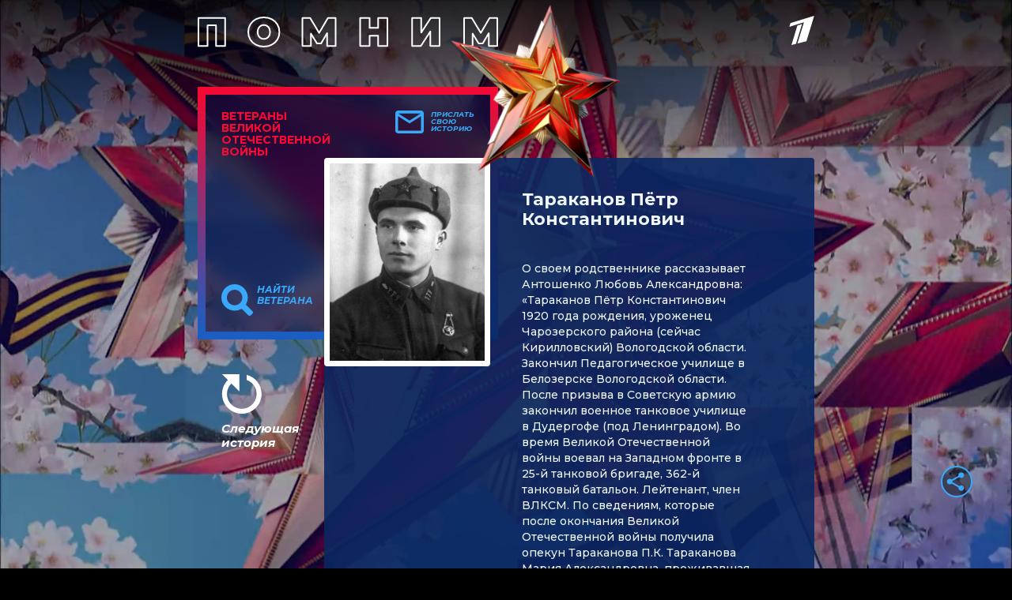

--- FILE ---
content_type: text/html
request_url: https://tns-counter.ru/nc01a**R%3Eundefined*1tv/ru/UTF-8/tmsec=1tv/361801293***
body_size: 14
content:
BE7C652769713F56G1769029462:BE7C652769713F56G1769029462

--- FILE ---
content_type: text/html; charset=utf-8
request_url: https://www.google.com/recaptcha/api2/anchor?ar=1&k=6LcJQm0pAAAAAOKTfX-HJv1i1QnQhK_JZDMmzv_i&co=aHR0cHM6Ly92ZXRlcmFuaS4xdHYucnU6NDQz&hl=en&v=PoyoqOPhxBO7pBk68S4YbpHZ&size=invisible&anchor-ms=20000&execute-ms=30000&cb=hhwxipv4f7c
body_size: 48495
content:
<!DOCTYPE HTML><html dir="ltr" lang="en"><head><meta http-equiv="Content-Type" content="text/html; charset=UTF-8">
<meta http-equiv="X-UA-Compatible" content="IE=edge">
<title>reCAPTCHA</title>
<style type="text/css">
/* cyrillic-ext */
@font-face {
  font-family: 'Roboto';
  font-style: normal;
  font-weight: 400;
  font-stretch: 100%;
  src: url(//fonts.gstatic.com/s/roboto/v48/KFO7CnqEu92Fr1ME7kSn66aGLdTylUAMa3GUBHMdazTgWw.woff2) format('woff2');
  unicode-range: U+0460-052F, U+1C80-1C8A, U+20B4, U+2DE0-2DFF, U+A640-A69F, U+FE2E-FE2F;
}
/* cyrillic */
@font-face {
  font-family: 'Roboto';
  font-style: normal;
  font-weight: 400;
  font-stretch: 100%;
  src: url(//fonts.gstatic.com/s/roboto/v48/KFO7CnqEu92Fr1ME7kSn66aGLdTylUAMa3iUBHMdazTgWw.woff2) format('woff2');
  unicode-range: U+0301, U+0400-045F, U+0490-0491, U+04B0-04B1, U+2116;
}
/* greek-ext */
@font-face {
  font-family: 'Roboto';
  font-style: normal;
  font-weight: 400;
  font-stretch: 100%;
  src: url(//fonts.gstatic.com/s/roboto/v48/KFO7CnqEu92Fr1ME7kSn66aGLdTylUAMa3CUBHMdazTgWw.woff2) format('woff2');
  unicode-range: U+1F00-1FFF;
}
/* greek */
@font-face {
  font-family: 'Roboto';
  font-style: normal;
  font-weight: 400;
  font-stretch: 100%;
  src: url(//fonts.gstatic.com/s/roboto/v48/KFO7CnqEu92Fr1ME7kSn66aGLdTylUAMa3-UBHMdazTgWw.woff2) format('woff2');
  unicode-range: U+0370-0377, U+037A-037F, U+0384-038A, U+038C, U+038E-03A1, U+03A3-03FF;
}
/* math */
@font-face {
  font-family: 'Roboto';
  font-style: normal;
  font-weight: 400;
  font-stretch: 100%;
  src: url(//fonts.gstatic.com/s/roboto/v48/KFO7CnqEu92Fr1ME7kSn66aGLdTylUAMawCUBHMdazTgWw.woff2) format('woff2');
  unicode-range: U+0302-0303, U+0305, U+0307-0308, U+0310, U+0312, U+0315, U+031A, U+0326-0327, U+032C, U+032F-0330, U+0332-0333, U+0338, U+033A, U+0346, U+034D, U+0391-03A1, U+03A3-03A9, U+03B1-03C9, U+03D1, U+03D5-03D6, U+03F0-03F1, U+03F4-03F5, U+2016-2017, U+2034-2038, U+203C, U+2040, U+2043, U+2047, U+2050, U+2057, U+205F, U+2070-2071, U+2074-208E, U+2090-209C, U+20D0-20DC, U+20E1, U+20E5-20EF, U+2100-2112, U+2114-2115, U+2117-2121, U+2123-214F, U+2190, U+2192, U+2194-21AE, U+21B0-21E5, U+21F1-21F2, U+21F4-2211, U+2213-2214, U+2216-22FF, U+2308-230B, U+2310, U+2319, U+231C-2321, U+2336-237A, U+237C, U+2395, U+239B-23B7, U+23D0, U+23DC-23E1, U+2474-2475, U+25AF, U+25B3, U+25B7, U+25BD, U+25C1, U+25CA, U+25CC, U+25FB, U+266D-266F, U+27C0-27FF, U+2900-2AFF, U+2B0E-2B11, U+2B30-2B4C, U+2BFE, U+3030, U+FF5B, U+FF5D, U+1D400-1D7FF, U+1EE00-1EEFF;
}
/* symbols */
@font-face {
  font-family: 'Roboto';
  font-style: normal;
  font-weight: 400;
  font-stretch: 100%;
  src: url(//fonts.gstatic.com/s/roboto/v48/KFO7CnqEu92Fr1ME7kSn66aGLdTylUAMaxKUBHMdazTgWw.woff2) format('woff2');
  unicode-range: U+0001-000C, U+000E-001F, U+007F-009F, U+20DD-20E0, U+20E2-20E4, U+2150-218F, U+2190, U+2192, U+2194-2199, U+21AF, U+21E6-21F0, U+21F3, U+2218-2219, U+2299, U+22C4-22C6, U+2300-243F, U+2440-244A, U+2460-24FF, U+25A0-27BF, U+2800-28FF, U+2921-2922, U+2981, U+29BF, U+29EB, U+2B00-2BFF, U+4DC0-4DFF, U+FFF9-FFFB, U+10140-1018E, U+10190-1019C, U+101A0, U+101D0-101FD, U+102E0-102FB, U+10E60-10E7E, U+1D2C0-1D2D3, U+1D2E0-1D37F, U+1F000-1F0FF, U+1F100-1F1AD, U+1F1E6-1F1FF, U+1F30D-1F30F, U+1F315, U+1F31C, U+1F31E, U+1F320-1F32C, U+1F336, U+1F378, U+1F37D, U+1F382, U+1F393-1F39F, U+1F3A7-1F3A8, U+1F3AC-1F3AF, U+1F3C2, U+1F3C4-1F3C6, U+1F3CA-1F3CE, U+1F3D4-1F3E0, U+1F3ED, U+1F3F1-1F3F3, U+1F3F5-1F3F7, U+1F408, U+1F415, U+1F41F, U+1F426, U+1F43F, U+1F441-1F442, U+1F444, U+1F446-1F449, U+1F44C-1F44E, U+1F453, U+1F46A, U+1F47D, U+1F4A3, U+1F4B0, U+1F4B3, U+1F4B9, U+1F4BB, U+1F4BF, U+1F4C8-1F4CB, U+1F4D6, U+1F4DA, U+1F4DF, U+1F4E3-1F4E6, U+1F4EA-1F4ED, U+1F4F7, U+1F4F9-1F4FB, U+1F4FD-1F4FE, U+1F503, U+1F507-1F50B, U+1F50D, U+1F512-1F513, U+1F53E-1F54A, U+1F54F-1F5FA, U+1F610, U+1F650-1F67F, U+1F687, U+1F68D, U+1F691, U+1F694, U+1F698, U+1F6AD, U+1F6B2, U+1F6B9-1F6BA, U+1F6BC, U+1F6C6-1F6CF, U+1F6D3-1F6D7, U+1F6E0-1F6EA, U+1F6F0-1F6F3, U+1F6F7-1F6FC, U+1F700-1F7FF, U+1F800-1F80B, U+1F810-1F847, U+1F850-1F859, U+1F860-1F887, U+1F890-1F8AD, U+1F8B0-1F8BB, U+1F8C0-1F8C1, U+1F900-1F90B, U+1F93B, U+1F946, U+1F984, U+1F996, U+1F9E9, U+1FA00-1FA6F, U+1FA70-1FA7C, U+1FA80-1FA89, U+1FA8F-1FAC6, U+1FACE-1FADC, U+1FADF-1FAE9, U+1FAF0-1FAF8, U+1FB00-1FBFF;
}
/* vietnamese */
@font-face {
  font-family: 'Roboto';
  font-style: normal;
  font-weight: 400;
  font-stretch: 100%;
  src: url(//fonts.gstatic.com/s/roboto/v48/KFO7CnqEu92Fr1ME7kSn66aGLdTylUAMa3OUBHMdazTgWw.woff2) format('woff2');
  unicode-range: U+0102-0103, U+0110-0111, U+0128-0129, U+0168-0169, U+01A0-01A1, U+01AF-01B0, U+0300-0301, U+0303-0304, U+0308-0309, U+0323, U+0329, U+1EA0-1EF9, U+20AB;
}
/* latin-ext */
@font-face {
  font-family: 'Roboto';
  font-style: normal;
  font-weight: 400;
  font-stretch: 100%;
  src: url(//fonts.gstatic.com/s/roboto/v48/KFO7CnqEu92Fr1ME7kSn66aGLdTylUAMa3KUBHMdazTgWw.woff2) format('woff2');
  unicode-range: U+0100-02BA, U+02BD-02C5, U+02C7-02CC, U+02CE-02D7, U+02DD-02FF, U+0304, U+0308, U+0329, U+1D00-1DBF, U+1E00-1E9F, U+1EF2-1EFF, U+2020, U+20A0-20AB, U+20AD-20C0, U+2113, U+2C60-2C7F, U+A720-A7FF;
}
/* latin */
@font-face {
  font-family: 'Roboto';
  font-style: normal;
  font-weight: 400;
  font-stretch: 100%;
  src: url(//fonts.gstatic.com/s/roboto/v48/KFO7CnqEu92Fr1ME7kSn66aGLdTylUAMa3yUBHMdazQ.woff2) format('woff2');
  unicode-range: U+0000-00FF, U+0131, U+0152-0153, U+02BB-02BC, U+02C6, U+02DA, U+02DC, U+0304, U+0308, U+0329, U+2000-206F, U+20AC, U+2122, U+2191, U+2193, U+2212, U+2215, U+FEFF, U+FFFD;
}
/* cyrillic-ext */
@font-face {
  font-family: 'Roboto';
  font-style: normal;
  font-weight: 500;
  font-stretch: 100%;
  src: url(//fonts.gstatic.com/s/roboto/v48/KFO7CnqEu92Fr1ME7kSn66aGLdTylUAMa3GUBHMdazTgWw.woff2) format('woff2');
  unicode-range: U+0460-052F, U+1C80-1C8A, U+20B4, U+2DE0-2DFF, U+A640-A69F, U+FE2E-FE2F;
}
/* cyrillic */
@font-face {
  font-family: 'Roboto';
  font-style: normal;
  font-weight: 500;
  font-stretch: 100%;
  src: url(//fonts.gstatic.com/s/roboto/v48/KFO7CnqEu92Fr1ME7kSn66aGLdTylUAMa3iUBHMdazTgWw.woff2) format('woff2');
  unicode-range: U+0301, U+0400-045F, U+0490-0491, U+04B0-04B1, U+2116;
}
/* greek-ext */
@font-face {
  font-family: 'Roboto';
  font-style: normal;
  font-weight: 500;
  font-stretch: 100%;
  src: url(//fonts.gstatic.com/s/roboto/v48/KFO7CnqEu92Fr1ME7kSn66aGLdTylUAMa3CUBHMdazTgWw.woff2) format('woff2');
  unicode-range: U+1F00-1FFF;
}
/* greek */
@font-face {
  font-family: 'Roboto';
  font-style: normal;
  font-weight: 500;
  font-stretch: 100%;
  src: url(//fonts.gstatic.com/s/roboto/v48/KFO7CnqEu92Fr1ME7kSn66aGLdTylUAMa3-UBHMdazTgWw.woff2) format('woff2');
  unicode-range: U+0370-0377, U+037A-037F, U+0384-038A, U+038C, U+038E-03A1, U+03A3-03FF;
}
/* math */
@font-face {
  font-family: 'Roboto';
  font-style: normal;
  font-weight: 500;
  font-stretch: 100%;
  src: url(//fonts.gstatic.com/s/roboto/v48/KFO7CnqEu92Fr1ME7kSn66aGLdTylUAMawCUBHMdazTgWw.woff2) format('woff2');
  unicode-range: U+0302-0303, U+0305, U+0307-0308, U+0310, U+0312, U+0315, U+031A, U+0326-0327, U+032C, U+032F-0330, U+0332-0333, U+0338, U+033A, U+0346, U+034D, U+0391-03A1, U+03A3-03A9, U+03B1-03C9, U+03D1, U+03D5-03D6, U+03F0-03F1, U+03F4-03F5, U+2016-2017, U+2034-2038, U+203C, U+2040, U+2043, U+2047, U+2050, U+2057, U+205F, U+2070-2071, U+2074-208E, U+2090-209C, U+20D0-20DC, U+20E1, U+20E5-20EF, U+2100-2112, U+2114-2115, U+2117-2121, U+2123-214F, U+2190, U+2192, U+2194-21AE, U+21B0-21E5, U+21F1-21F2, U+21F4-2211, U+2213-2214, U+2216-22FF, U+2308-230B, U+2310, U+2319, U+231C-2321, U+2336-237A, U+237C, U+2395, U+239B-23B7, U+23D0, U+23DC-23E1, U+2474-2475, U+25AF, U+25B3, U+25B7, U+25BD, U+25C1, U+25CA, U+25CC, U+25FB, U+266D-266F, U+27C0-27FF, U+2900-2AFF, U+2B0E-2B11, U+2B30-2B4C, U+2BFE, U+3030, U+FF5B, U+FF5D, U+1D400-1D7FF, U+1EE00-1EEFF;
}
/* symbols */
@font-face {
  font-family: 'Roboto';
  font-style: normal;
  font-weight: 500;
  font-stretch: 100%;
  src: url(//fonts.gstatic.com/s/roboto/v48/KFO7CnqEu92Fr1ME7kSn66aGLdTylUAMaxKUBHMdazTgWw.woff2) format('woff2');
  unicode-range: U+0001-000C, U+000E-001F, U+007F-009F, U+20DD-20E0, U+20E2-20E4, U+2150-218F, U+2190, U+2192, U+2194-2199, U+21AF, U+21E6-21F0, U+21F3, U+2218-2219, U+2299, U+22C4-22C6, U+2300-243F, U+2440-244A, U+2460-24FF, U+25A0-27BF, U+2800-28FF, U+2921-2922, U+2981, U+29BF, U+29EB, U+2B00-2BFF, U+4DC0-4DFF, U+FFF9-FFFB, U+10140-1018E, U+10190-1019C, U+101A0, U+101D0-101FD, U+102E0-102FB, U+10E60-10E7E, U+1D2C0-1D2D3, U+1D2E0-1D37F, U+1F000-1F0FF, U+1F100-1F1AD, U+1F1E6-1F1FF, U+1F30D-1F30F, U+1F315, U+1F31C, U+1F31E, U+1F320-1F32C, U+1F336, U+1F378, U+1F37D, U+1F382, U+1F393-1F39F, U+1F3A7-1F3A8, U+1F3AC-1F3AF, U+1F3C2, U+1F3C4-1F3C6, U+1F3CA-1F3CE, U+1F3D4-1F3E0, U+1F3ED, U+1F3F1-1F3F3, U+1F3F5-1F3F7, U+1F408, U+1F415, U+1F41F, U+1F426, U+1F43F, U+1F441-1F442, U+1F444, U+1F446-1F449, U+1F44C-1F44E, U+1F453, U+1F46A, U+1F47D, U+1F4A3, U+1F4B0, U+1F4B3, U+1F4B9, U+1F4BB, U+1F4BF, U+1F4C8-1F4CB, U+1F4D6, U+1F4DA, U+1F4DF, U+1F4E3-1F4E6, U+1F4EA-1F4ED, U+1F4F7, U+1F4F9-1F4FB, U+1F4FD-1F4FE, U+1F503, U+1F507-1F50B, U+1F50D, U+1F512-1F513, U+1F53E-1F54A, U+1F54F-1F5FA, U+1F610, U+1F650-1F67F, U+1F687, U+1F68D, U+1F691, U+1F694, U+1F698, U+1F6AD, U+1F6B2, U+1F6B9-1F6BA, U+1F6BC, U+1F6C6-1F6CF, U+1F6D3-1F6D7, U+1F6E0-1F6EA, U+1F6F0-1F6F3, U+1F6F7-1F6FC, U+1F700-1F7FF, U+1F800-1F80B, U+1F810-1F847, U+1F850-1F859, U+1F860-1F887, U+1F890-1F8AD, U+1F8B0-1F8BB, U+1F8C0-1F8C1, U+1F900-1F90B, U+1F93B, U+1F946, U+1F984, U+1F996, U+1F9E9, U+1FA00-1FA6F, U+1FA70-1FA7C, U+1FA80-1FA89, U+1FA8F-1FAC6, U+1FACE-1FADC, U+1FADF-1FAE9, U+1FAF0-1FAF8, U+1FB00-1FBFF;
}
/* vietnamese */
@font-face {
  font-family: 'Roboto';
  font-style: normal;
  font-weight: 500;
  font-stretch: 100%;
  src: url(//fonts.gstatic.com/s/roboto/v48/KFO7CnqEu92Fr1ME7kSn66aGLdTylUAMa3OUBHMdazTgWw.woff2) format('woff2');
  unicode-range: U+0102-0103, U+0110-0111, U+0128-0129, U+0168-0169, U+01A0-01A1, U+01AF-01B0, U+0300-0301, U+0303-0304, U+0308-0309, U+0323, U+0329, U+1EA0-1EF9, U+20AB;
}
/* latin-ext */
@font-face {
  font-family: 'Roboto';
  font-style: normal;
  font-weight: 500;
  font-stretch: 100%;
  src: url(//fonts.gstatic.com/s/roboto/v48/KFO7CnqEu92Fr1ME7kSn66aGLdTylUAMa3KUBHMdazTgWw.woff2) format('woff2');
  unicode-range: U+0100-02BA, U+02BD-02C5, U+02C7-02CC, U+02CE-02D7, U+02DD-02FF, U+0304, U+0308, U+0329, U+1D00-1DBF, U+1E00-1E9F, U+1EF2-1EFF, U+2020, U+20A0-20AB, U+20AD-20C0, U+2113, U+2C60-2C7F, U+A720-A7FF;
}
/* latin */
@font-face {
  font-family: 'Roboto';
  font-style: normal;
  font-weight: 500;
  font-stretch: 100%;
  src: url(//fonts.gstatic.com/s/roboto/v48/KFO7CnqEu92Fr1ME7kSn66aGLdTylUAMa3yUBHMdazQ.woff2) format('woff2');
  unicode-range: U+0000-00FF, U+0131, U+0152-0153, U+02BB-02BC, U+02C6, U+02DA, U+02DC, U+0304, U+0308, U+0329, U+2000-206F, U+20AC, U+2122, U+2191, U+2193, U+2212, U+2215, U+FEFF, U+FFFD;
}
/* cyrillic-ext */
@font-face {
  font-family: 'Roboto';
  font-style: normal;
  font-weight: 900;
  font-stretch: 100%;
  src: url(//fonts.gstatic.com/s/roboto/v48/KFO7CnqEu92Fr1ME7kSn66aGLdTylUAMa3GUBHMdazTgWw.woff2) format('woff2');
  unicode-range: U+0460-052F, U+1C80-1C8A, U+20B4, U+2DE0-2DFF, U+A640-A69F, U+FE2E-FE2F;
}
/* cyrillic */
@font-face {
  font-family: 'Roboto';
  font-style: normal;
  font-weight: 900;
  font-stretch: 100%;
  src: url(//fonts.gstatic.com/s/roboto/v48/KFO7CnqEu92Fr1ME7kSn66aGLdTylUAMa3iUBHMdazTgWw.woff2) format('woff2');
  unicode-range: U+0301, U+0400-045F, U+0490-0491, U+04B0-04B1, U+2116;
}
/* greek-ext */
@font-face {
  font-family: 'Roboto';
  font-style: normal;
  font-weight: 900;
  font-stretch: 100%;
  src: url(//fonts.gstatic.com/s/roboto/v48/KFO7CnqEu92Fr1ME7kSn66aGLdTylUAMa3CUBHMdazTgWw.woff2) format('woff2');
  unicode-range: U+1F00-1FFF;
}
/* greek */
@font-face {
  font-family: 'Roboto';
  font-style: normal;
  font-weight: 900;
  font-stretch: 100%;
  src: url(//fonts.gstatic.com/s/roboto/v48/KFO7CnqEu92Fr1ME7kSn66aGLdTylUAMa3-UBHMdazTgWw.woff2) format('woff2');
  unicode-range: U+0370-0377, U+037A-037F, U+0384-038A, U+038C, U+038E-03A1, U+03A3-03FF;
}
/* math */
@font-face {
  font-family: 'Roboto';
  font-style: normal;
  font-weight: 900;
  font-stretch: 100%;
  src: url(//fonts.gstatic.com/s/roboto/v48/KFO7CnqEu92Fr1ME7kSn66aGLdTylUAMawCUBHMdazTgWw.woff2) format('woff2');
  unicode-range: U+0302-0303, U+0305, U+0307-0308, U+0310, U+0312, U+0315, U+031A, U+0326-0327, U+032C, U+032F-0330, U+0332-0333, U+0338, U+033A, U+0346, U+034D, U+0391-03A1, U+03A3-03A9, U+03B1-03C9, U+03D1, U+03D5-03D6, U+03F0-03F1, U+03F4-03F5, U+2016-2017, U+2034-2038, U+203C, U+2040, U+2043, U+2047, U+2050, U+2057, U+205F, U+2070-2071, U+2074-208E, U+2090-209C, U+20D0-20DC, U+20E1, U+20E5-20EF, U+2100-2112, U+2114-2115, U+2117-2121, U+2123-214F, U+2190, U+2192, U+2194-21AE, U+21B0-21E5, U+21F1-21F2, U+21F4-2211, U+2213-2214, U+2216-22FF, U+2308-230B, U+2310, U+2319, U+231C-2321, U+2336-237A, U+237C, U+2395, U+239B-23B7, U+23D0, U+23DC-23E1, U+2474-2475, U+25AF, U+25B3, U+25B7, U+25BD, U+25C1, U+25CA, U+25CC, U+25FB, U+266D-266F, U+27C0-27FF, U+2900-2AFF, U+2B0E-2B11, U+2B30-2B4C, U+2BFE, U+3030, U+FF5B, U+FF5D, U+1D400-1D7FF, U+1EE00-1EEFF;
}
/* symbols */
@font-face {
  font-family: 'Roboto';
  font-style: normal;
  font-weight: 900;
  font-stretch: 100%;
  src: url(//fonts.gstatic.com/s/roboto/v48/KFO7CnqEu92Fr1ME7kSn66aGLdTylUAMaxKUBHMdazTgWw.woff2) format('woff2');
  unicode-range: U+0001-000C, U+000E-001F, U+007F-009F, U+20DD-20E0, U+20E2-20E4, U+2150-218F, U+2190, U+2192, U+2194-2199, U+21AF, U+21E6-21F0, U+21F3, U+2218-2219, U+2299, U+22C4-22C6, U+2300-243F, U+2440-244A, U+2460-24FF, U+25A0-27BF, U+2800-28FF, U+2921-2922, U+2981, U+29BF, U+29EB, U+2B00-2BFF, U+4DC0-4DFF, U+FFF9-FFFB, U+10140-1018E, U+10190-1019C, U+101A0, U+101D0-101FD, U+102E0-102FB, U+10E60-10E7E, U+1D2C0-1D2D3, U+1D2E0-1D37F, U+1F000-1F0FF, U+1F100-1F1AD, U+1F1E6-1F1FF, U+1F30D-1F30F, U+1F315, U+1F31C, U+1F31E, U+1F320-1F32C, U+1F336, U+1F378, U+1F37D, U+1F382, U+1F393-1F39F, U+1F3A7-1F3A8, U+1F3AC-1F3AF, U+1F3C2, U+1F3C4-1F3C6, U+1F3CA-1F3CE, U+1F3D4-1F3E0, U+1F3ED, U+1F3F1-1F3F3, U+1F3F5-1F3F7, U+1F408, U+1F415, U+1F41F, U+1F426, U+1F43F, U+1F441-1F442, U+1F444, U+1F446-1F449, U+1F44C-1F44E, U+1F453, U+1F46A, U+1F47D, U+1F4A3, U+1F4B0, U+1F4B3, U+1F4B9, U+1F4BB, U+1F4BF, U+1F4C8-1F4CB, U+1F4D6, U+1F4DA, U+1F4DF, U+1F4E3-1F4E6, U+1F4EA-1F4ED, U+1F4F7, U+1F4F9-1F4FB, U+1F4FD-1F4FE, U+1F503, U+1F507-1F50B, U+1F50D, U+1F512-1F513, U+1F53E-1F54A, U+1F54F-1F5FA, U+1F610, U+1F650-1F67F, U+1F687, U+1F68D, U+1F691, U+1F694, U+1F698, U+1F6AD, U+1F6B2, U+1F6B9-1F6BA, U+1F6BC, U+1F6C6-1F6CF, U+1F6D3-1F6D7, U+1F6E0-1F6EA, U+1F6F0-1F6F3, U+1F6F7-1F6FC, U+1F700-1F7FF, U+1F800-1F80B, U+1F810-1F847, U+1F850-1F859, U+1F860-1F887, U+1F890-1F8AD, U+1F8B0-1F8BB, U+1F8C0-1F8C1, U+1F900-1F90B, U+1F93B, U+1F946, U+1F984, U+1F996, U+1F9E9, U+1FA00-1FA6F, U+1FA70-1FA7C, U+1FA80-1FA89, U+1FA8F-1FAC6, U+1FACE-1FADC, U+1FADF-1FAE9, U+1FAF0-1FAF8, U+1FB00-1FBFF;
}
/* vietnamese */
@font-face {
  font-family: 'Roboto';
  font-style: normal;
  font-weight: 900;
  font-stretch: 100%;
  src: url(//fonts.gstatic.com/s/roboto/v48/KFO7CnqEu92Fr1ME7kSn66aGLdTylUAMa3OUBHMdazTgWw.woff2) format('woff2');
  unicode-range: U+0102-0103, U+0110-0111, U+0128-0129, U+0168-0169, U+01A0-01A1, U+01AF-01B0, U+0300-0301, U+0303-0304, U+0308-0309, U+0323, U+0329, U+1EA0-1EF9, U+20AB;
}
/* latin-ext */
@font-face {
  font-family: 'Roboto';
  font-style: normal;
  font-weight: 900;
  font-stretch: 100%;
  src: url(//fonts.gstatic.com/s/roboto/v48/KFO7CnqEu92Fr1ME7kSn66aGLdTylUAMa3KUBHMdazTgWw.woff2) format('woff2');
  unicode-range: U+0100-02BA, U+02BD-02C5, U+02C7-02CC, U+02CE-02D7, U+02DD-02FF, U+0304, U+0308, U+0329, U+1D00-1DBF, U+1E00-1E9F, U+1EF2-1EFF, U+2020, U+20A0-20AB, U+20AD-20C0, U+2113, U+2C60-2C7F, U+A720-A7FF;
}
/* latin */
@font-face {
  font-family: 'Roboto';
  font-style: normal;
  font-weight: 900;
  font-stretch: 100%;
  src: url(//fonts.gstatic.com/s/roboto/v48/KFO7CnqEu92Fr1ME7kSn66aGLdTylUAMa3yUBHMdazQ.woff2) format('woff2');
  unicode-range: U+0000-00FF, U+0131, U+0152-0153, U+02BB-02BC, U+02C6, U+02DA, U+02DC, U+0304, U+0308, U+0329, U+2000-206F, U+20AC, U+2122, U+2191, U+2193, U+2212, U+2215, U+FEFF, U+FFFD;
}

</style>
<link rel="stylesheet" type="text/css" href="https://www.gstatic.com/recaptcha/releases/PoyoqOPhxBO7pBk68S4YbpHZ/styles__ltr.css">
<script nonce="SXeO-_qmBnE385BJgQyIgA" type="text/javascript">window['__recaptcha_api'] = 'https://www.google.com/recaptcha/api2/';</script>
<script type="text/javascript" src="https://www.gstatic.com/recaptcha/releases/PoyoqOPhxBO7pBk68S4YbpHZ/recaptcha__en.js" nonce="SXeO-_qmBnE385BJgQyIgA">
      
    </script></head>
<body><div id="rc-anchor-alert" class="rc-anchor-alert"></div>
<input type="hidden" id="recaptcha-token" value="[base64]">
<script type="text/javascript" nonce="SXeO-_qmBnE385BJgQyIgA">
      recaptcha.anchor.Main.init("[\x22ainput\x22,[\x22bgdata\x22,\x22\x22,\[base64]/[base64]/[base64]/[base64]/[base64]/UltsKytdPUU6KEU8MjA0OD9SW2wrK109RT4+NnwxOTI6KChFJjY0NTEyKT09NTUyOTYmJk0rMTxjLmxlbmd0aCYmKGMuY2hhckNvZGVBdChNKzEpJjY0NTEyKT09NTYzMjA/[base64]/[base64]/[base64]/[base64]/[base64]/[base64]/[base64]\x22,\[base64]\\u003d\\u003d\x22,\[base64]/Ds3bDkGzDrRrCl3cMCWF/[base64]/w6vDg8OXw7DDhMKnw73DgCoVB1ciD8OBbzbDqhTCgEUEZXQhXMO/w5vDjsK3d8KKw6g/AcKhBsKtwo8XwpYBXsKlw5kAwr7CmEQiYVcEwrHCkEjDp8KkAnbCusKgwownwonCpz3DkwAxw6ojGsKbwoIxwo02HW/CjsKhw4IDwqbDvB/ClGp8K1/DtsOoEC4ywokswq9qYQrDkA3DqsKmw4o8w7nDi1Ijw6UlwpJdNnPCq8KawpA1wocIwoRrw4FRw5xGwo8EYg0rwp/CqQnDjcKdwpbDqEk+E8KNw77Dm8KkC34IHQ3CmMKDahDDr8OrYsOXwobCuRFYL8KlwrYaOsO4w5dlT8KTB8KQZ3N9wprDtcOmwqXCgVMxwqp+woXCjTXDvsKQe1VUw59Pw610AS/[base64]/[base64]/[base64]/w5rDicKdej7CiMOfwp/Ci8OMw5AbBnx7wp7CiMO4w5pSC8K7w6bDj8K4E8Krw67CncK1wq3Cvm0YKsO4wr51w6d2HsK8woLCv8KmHSjClcOrAj/CpsKDWzfDgcKcwqHCr3rDmCDCrcKNwqlAw6XCkcOSAmHDnRbDr3jDpMOVwo7DlhvDgikXw6wYOsO7U8OSw6XDpx3DiCLDuXzDthpoIHEUwrU+wqvCugMqWMK2csOCw6FQIDMywoZGbUbDs3LDo8KIw6/CksKVwq4bw5Ipw75gYMKbwrMawq7DrsKlw7ADw6nCkcKbRMOeU8OmXcOhJAc0wqovw7VgGMOcwoQuADjDgsK9HcKpZxDCtcOpwpLDjjjCnsK1w7ZOw446woZ3w6HCvDJkBcKnc2RzDsK4w497Hh0ewofCrjnCshZBw5TDm0/[base64]/Xzh4RcKdLXFcAAJvICJqwqAVaMO2w68DwofCu8O/wrNUXQxzGsKfw4BWwoTDu8OEUsOUe8OXw6nDm8KlcF4qwonCmcKnAcKiRcKPwp/Cu8Ogw6tBR1E+WMOPdz5YBHccw47Ci8KzW2tnZGxhGcKPwqoKw7dow5AYwrYBw4bCk3gYIMOnw4deeMORwpvDogwdw7jDpV3CmcK3Q3LCmcO7TRs+w6Bcw4JUw7JoYcKFYcOJLXfCv8OHOsK0ZwAwdMOLwoQbw6xaL8OiSWYVwrPCiEoGVsKsIW/DlhHDqMOcw4TDjnJbbcOGF8KjFVTDnMOmLnvCjMOnbTfChMKTQk/DsMKuHQTClDHDkSfCnTXDkCrDnzszw6fCkMOxYcOiw6MXwrs+wpPCosKpSnN9K3B8wpnDjsOdw5AewpPDpHrCnhV2BETCn8OARlrCpsOJWV3DtMKHY2XDtBzDj8OiLAjCvAHDhcKdwolJc8OLJHVMw5F2wr/CpcKcw6duCyI3wqHDq8KHBcOlwrLDlMO6w4dmwq4JHTpGBC/DmsKkUUTCn8KAwqrCvHzDuSDCucKsIMKaw75YwrfCmXl0MQ0Sw5nChTLDrsKXw5PCjTsMwpYXw5FEasKowqbDsMObFcKTwrh6w798w6FSXmNjQS/DlHrCgmrDk8K/Q8K2WHZXw7RTM8KweSdtw4jDm8K2fmnCgcKHEU9/aMKlCMO6a3nCsXs8w7AyKkjCk1lTPXnDvcK9AsO5w6rDpHkWw54qw4EawpnDjR1ew5/DuMO2w5Riw4TDh8Kbw7NReMOtwpnDtB0JfsKgHMO/[base64]/Cp33Cu8KOwrLCksKpEgsrw47DocKdwqbDqTxow4hELsKRw5o2f8OewrZ/w6VBY18HWFrDlGNqZHgRw5BgwpLCpcKMw5TDrht8woZgwrsrEHoGwq/Cg8ObdcOSAsKwTsKIWmQcwpZew7jDhB3DvX7CtmZhKcOEwoUoKMKewo94wrrCnkTDpmdfwr3DgMKxw4nDkcOTD8OBwq7DtcK+wq5pTMK2dAdZw4zCkcOowrrCn2pVBTkvPMKoJnjCrsKgQyXDs8Kzw6/DvcKew6vCh8OHDcOew6HDocO4QcKvXsKmwqElIHXCgU9ha8O/w6DDpsO0e8OARsO2w40TEk/CgR3Dhj9gPQN9Vn5xM3cSwrNdw5MpwrrCrMKbIcKAwpLDmXNvJV8OccK1Sw7DjcKtw47DusKYe1/CqMOvMlLDlMKHJl7DrDxmwqrDtnIYwpLDnS4FBiHDgMO2REoCdQ1Ewo3DjG5UCDASwrxUEMOzw7USbcKBwq4ww6saVsOgwrbDm2NGwpHDiDLDmcO1cjzCvcKhdMOpHMK/wo7DicK2bEQ2w5rDjTRSRsKrwpoLNyLDpytYw5hXZj9Ew4TCvDZRwofDv8Kdc8KFw7rDnw/Du2MzwoLDhQFzWxR2M3XDhDRRM8OyR1jDnsO+wooLexVyw64fwqA4VXDCrsKjD0hKGkcnwqfCj8OqHjTCpFXDkEU8EsO4CMKzwoUVwqvCmsOfw5HCvMOaw5ovPsK1wqtUHMKow4fCkmjCkcO7wpbChXlsw6nCsk/CqgnCssOYeSvDhmhEw4nCpBAnw6fDkMKLw5vCiBHDusKLwpR4wqDCmFDCncKLcAgjw5/Cky7CuMOyJsK9Z8K7ahnCtVUycMKUVsK2JFTCrcKdw79WGyHDux8WGsKpw6vDnsOEFMOIZ8K/KMKKwrvCsUfDuSzDusKyVMKfwpR1wpXDnk1VXUvCvDDCvnsMXA5Aw5/DgmbCp8K5NgfCnMO/aMKmXMK6XEjChcKiw6XCrcKoEGDCq2zDrkobw4PCvsOQwoLCmcKxwodLbAPChcKQwp1fFcKVw43DoQPCucOmwrDCnhN8FMOmwocVUsK+wo7DrSdEOEjDlXASw4HDhMKvw4wJdzLCtCslw7/CmylaLWrDmjpaCcK2w7pHUMO7RRJfw63CkMK5w7vDh8OGw7nDnnPDlsOvwpPCkU3DocOaw67CjsOmw5ZYEyLCmMKPw6fDgMKZLAxkHGDDiMOIw48aa8K2ZMO/w7RoVMKiw4FCw4bCpMO6w5rDksKSwpHCsHfDpgvCknbCmMOWUsKVbsODMMOZw43DhcKYdUfDtVtpwrd5wrcTw7HCrMKFwoVrwr3CpX0VLWE/woxsw4rDsjnCkHlRwoPCoxtKI3PDqlVlwrrDqx3DmsOvYWZiGMOgwrHCocKgw6Q0MMKAw4vCnjvCoAXCum05w7ZBQnAJw4JjwoEVw7oSScK2QRrCkMOGWh/[base64]/wodqHMKOwrnDrRnCiyA7BcKIw4fCgSZUw6XCu3x8w7MawrNvw4YjdUTCjjzCt3zDt8OxdsOPD8K0w6vClcKPwp9pwrrDq8KkTMOMw5Vfw4BxSR49GTEcwrHCgsKqAirDo8KkVMKqL8KoXGvCnsOnwr/CtGY2LH7Dl8K6X8O6wrUKeiPDpXxpw4XDpxrCrCXDsMO1QcOVV1fDlSLDpxDDhcObw63CksOJwo7DmSg2wo7CsMKqIMOfw7xMXMK+asOrw60DGMK/[base64]/DoMKHGsOQM8K5wrPDu8Kuw4PDumHCt3oCIMOPf2TDnsKMw7cIw4rCgcK9wrrCtSAQw4U4wo7DuUDCgQcNHzVgJMOVw4rDucO6BsKDSsOSTMOcRj5DQzRWBMKUwot3ah7Dh8KYwprCk308w4nCrFhGNsK7GS3Dj8KVw4zDvsOidR5jEsKIXl3CsgEbw5jCncKRCcKNw4/DsgnCpgLDg1TDnBvChsOvw73DocO9w5Ejwr/DqUzDicK7AzFxw74Ywq/Dl8OCwpjCqsOiwqFNwp/DksKBJ0/CknrCiXFlC8O/[base64]/[base64]/Dg8OhwofDn1bCpsO4w6fDscOQEEtFL8OZwo/[base64]/DoyPCh1bCssKeNRbDnyLCmMOzelPChwcAW8Kow5fDpzQwLy/Ck8KLwqceC1BvwpzDvzbClXJQDENNw4zCqAkdS2BGbgXCvEFuw7TDrEjDgDXDk8Kiwo3CmnQmwox/bMOswpPCo8K2wpXDuGgKw6x+w6nDr8K0JEMewqDDm8OywqfCuQzClcObfA1+wqkgEiEZwprDpxVMw4hgw748UMKQdVEZwrdTK8Obwqs4LcKswr3DtMOawog2w5nCj8ONZ8KBw5TDoMOuLsOsVcK2w7g+wpnCl2RNSHbCjkglIzbDrMKSwpPDnMKXwqbCncOQwoXCvUp/[base64]/[base64]/[base64]/DgDgfw7wSwr7Cr8OQw5AFwpZQIk7Dihchw5BcwrfDmsOdN2zCiHBFI0fCuMO2woosw6LCuS7DscOBw4jCq8KiD2c3wqliw78RHsOlecK7w4/CpMOrw6XCscONw5YrcUbCv1xEMmZHw6lnLsOBw7tMwo5pwoXDp8O3c8OGAjnCvXrDgBzCvcO2Y0kzw63Dt8Oua1vDlmEywozCs8KMw4LDoHg6wpgAXUvCrcOdw4REwql8w5k9wrDDm2jDqMO7eXvDhlwJRzbDr8Opw5/CvsK0UFBHw7bDpMO/wq1DwpNAw6tnJ2TDthTDq8OTwqHDiMKPw6Y2w5vCpl3CgiwVw7jClsKlUUYmw7Qfw6bDl05abcOmfcOHVcOBbMO/wrrDklzCtMOtw6DDkVUKLcKlCMKkK3bDlB9BYsKqTMO5wpnDg3gKdgjDiMKpwrHDt8OzwoYqAVvDnE/CuAIZZEc4wp10LsKuw7DDl8Kxw5/CrMKIw7XDqcKiH8KJwrEkFsKGfw8cahrDvMOhw6t/wp1dwohyUsOMwoDCjC1kw7x5QC5Jw6t8wr1eXcK3RMOiwp7CgMKHw4NDw4LCpcOxwrrDlcOgTSjDnBjDtgglQThkW1jCmcOPVsKyV8KoL8OgGsOBacO8K8OYw4zDvgY1RMKxUG0Yw5TCsjXCr8Oxwp7Ckj/DuxUFw54Rwr/CuGEuwpjCvMK1wpXDtX7DuHzDu2HCkGEnwqzCuWAJaMK1HQ/[base64]/DoRPDkyNxE8Otw7Z1w4HDtHTCkMKbwpHDrMKxJmTCosKGwrEIwrfCk8KvwptUacKJdMOxwr3CmcOSwqh8wpExOsK1wq/CqsONBcKXw5sxDcKZwpFcGhrDrzPCtMOQKsORNcOgw7bDjEMPfsOZDMO4wrNhwoNOw4kTw4w/[base64]/Cs04rF07Cu8OqZAAUw5LCjcOZwoXCkFLDqMK9M0YhelEhwrY5w4HDvD/DjyxpwrJKClDDnMKYNMOYR8KLw6PDocKHwrrDgTDDnnxKw6LCgMKpw7h8ScK4bmvDt8O5VEXDmjFIw5Z5wr0tDx7Cu3Vfw4XCsMK1woIqw5w/wrnChRRwS8K+w4Y9wqNww7cnagbCj1nCsAFow6PCmMKAw4/CiF1RwrBFNCHDizXDh8KgJsOxw5nDtivCv8OMwrEdwqYNwrZICXfDu0hwGMKKw4JaQGLDuMKiwo1nw7M+N8KmecKnIStJwq5ow40ew78xw7l3w6MawobDm8KiEsOiXsO3woBNG8KnRcKZwrp4wqnCt8KIw5zDo0LCqsKjfyopdMKowr/DsMOfK8OwwpnCkTcGw4siw4hkwqnDlWnDq8OISsOqeMK4dMOlK8OrDcK8w5fCsXPDtsK1w6/CuFXCnhLCoHXCugXDpsKKwqNuDsOEEsOHfcKyw6ZCwrhgw4Ulw4NRw7QrwqgRJlJsDsK2wqM8wprCgx82OgANw7bCumg8w7E3w7gNwrXCmcOkw7fCkyBJw6E9AcKRF8OWQcOxYMKPb23DkwpbWARVwoLCgsOEesOUAhDDisKSa8OTw4BQwpPCilnCgMObwp/CmEPCmsKfw6HDixrCjzXCu8Oow4TCnMK/[base64]/[base64]/Cg3FNU8OHZsKXCFMFwoINw5TDisKqB8OAwpEdw7w2fcKhw78BXzxKFcKoC8KOw4XDhcOrJsOZeX3DtF9kPgEERU5ZwpbCtMOcN8KkIcKww7bDsy7CnFPCjwMhwodpw7DDqUNfI1dAT8O7WDk+w5XCkXPCssOww75UwpvDmMK8w7HCtcOPw5B/w53Dt0low7vDnsK9wrHDpMKpw4LDiyVUwpt8w63Cl8Opwr/[base64]/DocKpw7/CocOsDBFlfkZqwpjCqcOIOXjDvTVfw4rCmXYGwoHCqsO8embDmgTCoFPCuznCncKAX8KWwqcuA8KNecOZw6dOWsKOwrhEJ8KEw6MkRlfDkcOrScORw4kLwoddP8Onwo/[base64]/[base64]/DjsKlRxzCkT3ClW5zNMOuwqUjw6TCo8KEwqxOw7xdw4QVCmgTBkkoCnzCnsK7WMKRfwsSVMO4wr8VHcOqwptAVcKIDQBiwo9uIcKDwojDoMOfbQo9wrZnw7TCpT/CtcKuw55OMTvDvMKXw6/CrzFIOMKdwqPDqk/[base64]/CrMOWHyjDosOhwqIrwr7DtMOcVsOSwr/CmMKBwpHCgsOrwoPCvcORdcKPw6nDi1M7DEPCh8Knw5HDs8OUBTMTGMKNQ28SwpIVw6LDssO2wqPCtGjDuEQJwocoHcKQfsK3fMOewoMSw5DDk1kGw58bw6jChcKLw4c1wpFnwoLCp8K/[base64]/AsKQfU9Ewr3CvcOSw75HwpvDuGrChsOOwrPCkn3Cuz7Dq1QNw5/Cv1R/w5vCozjDn3FDwofDvG/ChsO8S17Cq8OVwoJfVcKHFE40IMKew4Inw73DhcK1w4zCiw5cecKlw6XCn8OLwqF6wrgnXcK7aBTCv2LDj8KBw4jCr8KSwrNxwpTDinDCuC3CqMKhw4dZGWRgRUjCq2/[base64]/CocOveU7ClC9KwobCqz45H3jCrSYIQMO5cH7CvHEywpDDnsKowocHSQbDjH8vZMO9JcKuwq3ChSjCmGPDi8OgRMK5w6bCoMOPw59XGgfDuMKERcOhw6pEMcKZw5U5w6vCmsKAIsK0w5gJw6hmbsOZclbDt8OxwpZow7/CqsKpw6/DqMO7CC7Dj8KHJh7CsFDCrUDDm8KIw50XTsOWfmdHFSlnBE4ww77CvCEaw6TDv2TDr8OMwqQdw4zCl0kiJxvDhEciC2/DhC8rw7gqKxDCscO1wpvCrGN7w4p8w6DDtMOdwprDtm/[base64]/Du1rCl2XCkkXCqAd9w45hGsKrwpRidTNhET0bw7xiwqo8woLCkURlScK6cMKXfMOZw6PDuUtBD8OqwpPCuMK9w4zCisKzw4rCp15fwoUcPQbCkcOJw6tHDsKocmtuwooGZcOhwrLCrUIQwr/CgT3Cg8ORw40oSzXDhsKXw7oxfhbCicOvOsKQE8Opw41QwrJiIjDDhsO5AsK0OsOkEGbDqnUYw57Ct8O8OxzCsnjCrhRdw7nCtAwbAsOCO8OIwqTCsloxw5fDq17DpWrCiXPDt3LClXLDnMOXwr0KRsKJXk/DsirCkcO4Q8O1cG/[base64]/CgyzDusO8wrYDOsKTJHUWe8OOPEDDiH06V8O3ccKSwqN+IMO7wonCgiAvPF9fw5cvwrfDosOWwpbDscKVSg1oR8KAw6EtwqTCiVw7f8KCwoLCvsO+JzdGNMOBw4NWwq/Cu8K/DELCm2zCgcK0w69bw77Do8KjW8KbER/DscOKOF3CjMOHwpPDpcKDwpJmw73CgcKIZMKXS8KdTSDDgMOeWMKYwrg/ZiBuw7DDgMOYCH8ZBsOYwrACwpvDvMOSdcOhwrM+w6IqSnBhw5N/w79kFhJBw6sOwpbCg8KswobCksOFJALDo3/Dj8Kcw5Riwr8Jwp41w65Ew7x0wpvDmMOVW8KgVcOtSEAvwrbDqMK+w5bDucO+wpxMwp7ChcOpdGYzJMK8esOeQlNewqnDmMOWd8OheDQFw5jDu2/CoWBXHcK3WRUJwoLCj8Krw5rDh0hbwoEawqrDnFTCn3DCjcKSw53CtgcGEcOiwoDCslPCvxgNwrxjwoHDosK/Fw9qwp03wrDDn8OWw5R3IWvDhcKdAsOlCcKUDHwcexsJIMOtw581KCHCrcKATcKDZsKcwp7CpsKIwq83E8KJBcOLA2lkTcKLZMKcBsKSw6A9AcObwonCucOeOizCllfDqMORScKDwqZDw4DDrsOQw5zCusKcDWnDhMOcI3/Ch8Kww7jDlcOHWmzCtcK8UsKgwrUuwr/CrsKUSxfChH1+QsK7wpnCoB7Cl0Bad1LDiMONSVHClnrCl8OHECsyOkjDlz7Cq8K6UxbDrVfDi8O8fMKFw4QOw5TCm8KPwrxUw47CsglpwoXDoRrChELCpMO2w68cYTPChsKbw5jCh0/DrcKvAMOCwpYMKcOZKnTCmsKowqLDt17Dv2R/wrlDLmsxRmQPwr02wrHCq0t0FcKYw4RafMOkw43CtcO0wqbDk1xPwqAsw4wAw6tMdzrDmg4fIcKiworDpwPDgyhOAFPCqMOyFMObwpnDvnfCqFV8w6k7wprCvi/DngLCm8OkMMO/wrEyPGTCrsOsDMK3TcKGWcOUZMO1F8Kkw5LCpUVFw6hSemsnwqV5wqc2LnElAsKIDcOow6vDmsK2H3HCszhBRz7DiDTCr1XCocKmX8KXTGLDsA5aZ8KUwprDgsKDw54XTVdBwr4HPQrCm2gtwrNbw646woTCtH3DrsO9wqjDuXjDiVdqwonDpMK6VsKqPD/DuMOBw4gTwrfCu0ACXcOKPcKwwpEQw5YKwqMZLcKWZhwxwonDjcK0wrfCkGLDlMKawqg7wpIWdHoYwoIZMk1mRsKFwoHDtgHClsOTJsOdwqx4wprDnzNiwpvCkcKWwrheN8KLRcKHwqAww6vDk8O9WsKHAj5dw5cpwp3DhMOjHMO/wrHCv8KMwrPCmCAAMMKhw7w8MXlvwq3Ctk7DoBbCmcOkT1rCn3nCisO+FyRjQh8YW8Kbw6JlwrBXDBfDpzZuw4vDlnpOwrbCmhrDrsOQWT9Bwpg2YXc6w6JxacKFVcKgw6FqL8OFGj/[base64]/CtMOxw7xOMcKJw6TDqRVuUcKHwr/Ct0/CmsKXCl1lUcOkBsOiw750AsKywqQjaXo4w60+wocrw6HChAbDq8KCB3k5woAWw7MFwo0/w4xzA8KAG8KISsOZwpAAw5RnwrbDoj9rwoxyw6/DrC/CnjAOVRs9w452LMK4wofCu8OmwojDhcK7w7MywoFXw5RWw6U4w4nDinTCnMKRJMKeT3Z7ecKew5VDf8ObcR9UT8KRZy/Cj08CwotUZsKbBlzCoQHCnMKyM8Oxw4HDjSXCqQXDh1hxJ8O/[base64]/CtWRuw6XDqilUccKuwrrClkrCjD1kw4crwo3CiGbCuAbDqFvDrMKVLcOew4FQaMKgMVjDpsOywpjDsWwMN8OmwrzDiUrCgUtwMcK9VlTDn8OKdCLCgm/Do8KyP8K5wqxjKX7CrTbCjydnw7zDklvDtcOdwq0PGmp/XxpnKQEtF8Okw4gHfGjDlMKXw7TDicOJw6fDs2TDv8Kjw6zDrcOaw7gpbm3DslgHw5DDscOYJcOKw4HDgRDCq2Ydw5wvwplcSsO+woXCs8OYSDlBfD7DnxhiwrfDpsO9w4QncnnCkxMkw4BoGMORwrzCsjIHw600BsOUwoItw4cyVy1nwrA/FQgfCzvCoMOrw74XwojCiGBmX8KURsKawqVAGjXCqwMvw5oBGsOvwoF3G3DDicOawrw/TXcuwqrCnUwUU3wew6NrUcKhCcO3NWVCVcOgPn/DmFjCiQIHPCZaU8Orw5zCpVZow6I9KUgxwrp+RUbCvinDhMOTZHNxRMOqBcOvwq05wq7CucKQXExrw5/DhnxawoQlCMKLbzQQVg5gfcKCw4bDh8OTwpvCjsOow6sFwp56aBXDpsKRRRLCnzxjwrN5N8KhwrjCjsOBw7LDgsOwwooOwpkaw7vDqMKeM8K+wrrCpVJADl/DncOYw7Aowoogwpw2w6nClAIoXxZhWkFRasOFE8Oad8KNwoLCrMKNS8KBw51ewo4kw4MmAFjCrRIWDCfCqBHDrsKGw7DCpChCbcO4w7rCtsKubsOBw5DCiWpOw7/[base64]/K3xlCcKoXMKewpHCsEEfLgvCi8KGw5bDnzPDu8KCw5vCihtfw6pxe8OREyRQb8O1Y8Oyw6fCkADCuEoXImrChMKyJ2RYdHZiw5TDo8OiEcOOw4Ylw4xWHklhI8KeVsKMwrHDtsK9BcOWwroUwqrCpA3DocOwwo3Dun8Uw6A7w4/Dq8K0MmcMHMOZBcKhdcKCwpZ2w60nIibDg1IvXsK0woo2wp7Dq3bDuTPDtRbClsKMworDlMOUdg5mU8KXwrPDpcKyw5fDv8OzIWPCkGTDosOwdsKww6l/wr/DgMOwwoFHwrNUeDASw47CnMOIPsOlw4Jewq/[base64]/CpDEYTsOow6TCgcKzw5A2e8OmwqPCrsOhNxPDikrDngrDpHw+XUjDg8ONwq9UIV3DhklXMlgCwqd5w7bDuChKMMOQw4ReJ8KPWBZww58AMsKHw5M9wrBSY2ZrZMOJwpRyUkHDssKmKsKUw7wgC8K8wo4OajfDnlzCjAHDrwrDnDd9w6wsWsOmwpg/wpwoa0XDjMOeCcKSw4bDmljDiTZBw7HDtV3DsVHCv8OLw6/CrylNI3LDt8OtwoR/wpYiCsK3GXHCkcKLwoLDrxspIHnDnMOmw7Z1TFLCtcOUwqBcw7fDh8O4VFJAaMK2w7twwqvDrsOaJMKFw7vCvsK1w4VGRiNzwpzCkQvCucKywrDDpcKHOMOXwqfCkhlvw5LCh3gQwr/CsSgzw6stwoXDmlkcwrQgwofCpMOSZHvDh0HCnH/[base64]/[base64]/[base64]/ChDvCmMKQwoc1EMKnwqnDlcKELQ/Dn8KEUy/CgjU8woLDrAMXw7JzwpQow5oUw4rDnMOSEsK9w7QMdRA7fcOvw4JMwqwtez1mKDLDi17Cimxow57DjSA0HlM8wo9yw6jDncK5CcKuw5LDpsKGK8OiasOUwo0vw5jCumFiw59RwpRhPMOxw67Cp8K4RgDCjcKTwpxDH8KkwrDCiMKcVMOtw65TNhDDiX8Ow6/CowLCisOyCMOMEDRZw6HDmQY1wqg8FcKEIxDDi8KFw7p+wpXDssKJCcOfw58racK6K8OqwqQKw4x7wrrCjcOLw715wrXDt8KHwrDDpsKPKMOvw7YjUVZ0ZMKMZF/CukzClzHDh8K+XEwBwp5mwrEjw73CkjZvwq/CocOiwoMVAMOvwpPDhgEnwrRCUmXCqEkdwphqGgEQdzvDuD1nP0Jtw6dBw6tvw5HDnMO6w6vDlj3DnCtXw5HCq0JqcwHClcO8bhYHw5FSWEjCnsO8wpPDvEnDvcKswopiw5DDhMOoT8KJw4oMw6/DrcOTBsKfHMKGw6PCnTvCk8OsX8Oww41ow4I3SsOsw4MtwpQpw4DDny7Dkk7DlwckRsOlSsK+GcKXw7MtZEYQK8Kcby7CujxRWcKRwqd5XxQvwp3Cs2bDrcKwHMOTwo/DiyjDrsKVw5/CvFojw6HDnW7Ct8Oxw5VIbMKIJcO1w5/Csn0LOMK5w7scJMO5wpp+wql4ekByw7nDkcOpwrETDsOdw7LCuHdMb8O2wrYfcMKJw6J3AsKhwofClXTCnsOLb8OcKFnDvggXw6nDv3DDkWAyw5NWZDZUXRRUwoFIaFtUw6bDmCkWOsKFWcKpDFxhGDLCtsKvwox+w4LDtGAHw7zCsRZ3S8KdcsKkeQ/Ch23DoMKVRcKFwrXDhsOlD8K6ecKiNAA7w6pywqLDlCtPb8OcwoM+woDCkcKwNC/Dg8OowolgMT7CoDBnwrfDn0vCjsO5JcOhfMKfQ8OYGBHDlUIHOcO0acOZw7DDiBd/KsOhwq03KQzCpsKEwrnDncOxNVBswpjCjw/DtgUOw4Mrw5BewrzCuxQuw6Jew7FFw7rCncOXwqJPUVFteipxWFTClk7CiMO2wpY1w7J7A8OowpdBdmNDw6VUwo/DhsKgw541BTjDp8OtFsO/bMO/w7jCoMKoRkPCrz92McKxbcKawqnCtF8GFAocTcOLX8KrJsKGwqVqw7DDjcKxCn/ClsKrwoYSw48rw4zDl0YKw5tCRwk2woHDgX0CfDo/wqDCgE4bQBTDtsOWWEXDnMOaw5BLw6VPZMKmZ3lPSMOwMWE5w4d+wrIOw4rDq8Ouw4ElbA0FwqR+E8KVwpTCtnk4XDdPw6o1MHTCrMK2w59FwqkhwoTDvMK1wqUUwpRFwrnDkcKBw6DClFDDvcKicDxlHFVkwolfwrFMdsOlw5/DoQcpORTDkMKrwrlAwrMsMsKtw5R2Z3DCol5kwoMPw43ChT/DgHgsw4PCui3Cvx7CpsOBw7MBNhgnwqJIH8KbUsOZw4bCi0bCgTfCkhTDnsOqw5zDusKUdsONFMO/w7hLwpwYCyQXZcObTcOowpUIXHhJGG0LTMKAJHFBcwLDr8KDwoUrw44FBR/Dm8OFfMOqUMKnw77DicOLEi01wrfCniFtwrlqJ8KXVsKUwqHCp1DCsMOvKcKrwoVDCSPDl8OFwrdlw6NHw5PCvsOsEMK8fid5esKPw5HCtMOFw7kUW8O9w4XCr8O0YVpNMsK4w5gVwrgQZsOAw5AYwpQbAsO6w60Aw5BSN8OowokJw7HDiiDDrXzCsMKEw5Y5wp/CjBbDrmstfMK8w48zwqHCssK0w4bChX3DpsKnw5pRZT/CjMOBw4XCoVLDrsO6wrDCmEXCjsKoScOzeWktQ2XDlgTCm8KKbMORPsK8PW0wVw5aw6gmw7jCpcKuOcOFN8Kgw58iejJSw5ZscBjClSRVNwfCsDPDksO6woPDgcO8w7NrBnDDkMKQw4vDpUIZwoclUcKlw6HDmgfCkz5PJcO+w4khOmoLPsOvJcKlHG3Dgy/CskUjw5rCjCNOw4vDul14w5/[base64]/DmMKWUcO+wrjDt08AIT3Cv8KUw4fCvsK6ITJyZhUHVMKpwq7CjcKLw4/Cm0jDlnPDn8KWw6nDp1NnbcKZScObVnB/[base64]/BCdIe8OcO2TCsgtSVlAOwqbCnsOuwqLCicKlccOwIsKDdSBZw4t/wpXCulEyUsKHUlrDpHPCgsKuGX3Cj8KQMsO/ZR5KOsO0fsO0JGjChRxjwp1uwooNVsK4w6zChMKswobCq8Ohw6QawqlKw5/CmWzCvcO0wpvCgDPCsMOqwrEmfsKvGxPCqMOUSsKbcMKTwqbCn2jCpMKaQMOPB0oJw7bDtcK8w5whXcKyw7PCq03DkMKmEcKXw7lEw73Ct8KCwo/CmjMHw4Unw47DnMOBHcKow7DCj8KaQMO5HAl/w7ppw49bwqLDmhrDssO0CzFLw4rDucKlCjsRw4HDl8OHw44cw4DDmsOUw7jCh1V3dljCsTQpwrfDvMOQNBzCl8OecsKdHMOIwrTDoDdHwqfChUEsOxjDmMO2WT1bMDJNwpF6w51uKMOSdcKlfQgHAyjDj8KIejQMwo4PwrYwE8OBWGQBwpHDsQBUw7/[base64]/w6g0HsKJCR3DnwQCIsOrw5hAw44GRlc9wq0ZblLCjznDosKSw5dvCMK6eGXDqsOsw6vCn1XCr8Osw7bCpMO2Y8OdG0rCpsKPw5jCjF0hT33Ds0zDtiLDm8KSd0dRccKfP8ONFCp7GRMIwqlDTSrDmFlPWCBbB8OXAAfCucOLwo/[base64]/Cn8OTwrjCv2vDvCtZTCnDkMOFHcOzw6pRecKOw6/DjsOkLsKvTsOkwrAsw6JRw5xGwrHClUzClXI2dsKXw5FWw5gUNnZ8wpk+wonDhsKiw4rDoxg/PcKzw4bCt19gwrrDvsOrd8OrVF3ChTHDnCnChsKsVgXDlMK2dMOTw6BlUhAYMwHDh8OnSy3DsmthJz94Hw/DskXDjMOyGsOXd8OQU1vDvGvChhfDrQhZw70GGsKVZMOrw6/Ci1U8WUbCnMKCMTdxw7ttwoIAw507XgAFwp4CFXTCkinChUN0woTCm8KUwpIDw5HDoMOmeFYrTcKDVMO9wqBwbcOgw55UKXA5w7DCqy49WsO6RcK3NMOnwoATOcKAwo3Cvx0gMDErYMOWLMKLwqYlE1XDsHkKD8OBwp3Dk3vDvzl7wonDuz/[base64]/[base64]/CvcOtFMOpTMKXGlPDr3jChcOGwrPDsMKSFlrCuMO6F8OmwqTCtTHCtcKjYsKzTXpjYVkgI8Kew7bCslPCoMKFB8OUw4XDnQPDs8OIw44zwokTwqQOAMKUdSrDrcOwwqDCh8Ovw4dBw64uEkDDtFs3bMOxw4HCiX/DusKXf8OcU8Kvw5glw7jDpVHCj3NUEcO1WcOJIhR3Q8OqJMKkwoMYKMOzBn3DkcK9w6zDtMKWNUbDoVQtUMKPNwfDtcOuw4gqw5pIDxYFasKUJMOsw6fCi8KLw4PCpcOiw53Cr1bDqMKgw5x0HnjCvETCv8K1VMOlw7/[base64]/w6bCrw86w5/CgT/ComVSw5ICQBIPw4ISwogiGx3DoiI6cMOBw45WwrfDj8KLX8O6Y8KVwpnDksO8V0ZQw4rDtcK7w5NJw4LCgVfCocOQwooZwrhrwozCscOrw5llfBfCjjcVwrwaw6nDlMKHwpY8A1ppwqJ+w7TCtijCt8O5w7IiwodRwpkfcMOtwrTCqAt/wqY/[base64]/[base64]/[base64]/esOFwoxnwq49wr9EwqE4wpxOwq5/[base64]/CmwTCqMKbZcOiw4EWw7kyAQYpL8Orw7XDocOtw5nCg8KWM8KETBvClQkFwr3CusO4P8O2wp9xwqdhH8OMw7pWXmPCmMOQwrdbUcK7QTvDqcO/fD59eXdCcGDCkUtEHUrDn8KPDHJVYsOkWsK2w5vCmWLDrMO9w4QZw53DhiPCosK1NV/CjcOdGMONDn3DjDfDsmdawotkw75KwpXCskbDnMK5WX7ClMOyH0zDpwTDk0MGw4PDoQAWwq0Ew4PCuBIRwrYgYMKrK8KAwqLDuD4fw7nCoMKYdcOgwpcpwqEnwoDCoXsOPVDCin/CsMKpw73ComfDpEwaQi4DOsKBwoFswq/[base64]/w7kXwrhHw4rCh8OtZ8KXwoBiw6vDsMOKKwnDiFlcw6DCk8OTahLChiTCiMKvXsKqCBHDnMKER8O+GgA6wrc/[base64]/w4o1FsKmwr5wWsO7w6ExwrZSw4dHw5zCvMKfM8K9w7/DlA0swp4vw70oRRFww4vDkcKvwp7DhxnCgsO8MsKYw5thDMOewrRaZGPClMKZw5zCpB/[base64]/DqUXDrMK+VsKaw4PDk8KoAlsbwrTCpWPDrjbDlnZvd8O1czFRB8Kvw7/Cj8O6f1zCvhjDhRrCuMK+w6Qrwpw8Z8O8w6fDssORw6gAwoF2M8OYJl5GwpgMdgLDqcOSSsOBw7/CmzsOPQfDilfDv8KUw53DocOwwq7DtHQ/w6DDgWzCpcOBw5w0wrjCji9KSsKBMMKuw43Cu8OvMyPDq3Bzw6jCqsKXwoxlw4rDnX/[base64]/DuEMNw5DDpFgHw7fDpQN3wpsww4rCmirDnU53J8KVwqpEGsOqLsKUGsKHwphxw4LCvD7DvcOFDmA/F2/DpULCsixEwpRlVcOHH39nT8KtwrLDlWRywohQwpXCplBmwqvDu0Y/XCPCj8KIwrM0QMOQwprChcOBwpNSGkzDjk83Gm4tXMO6M0N8XEbCgsOYVBVaS35ww7vChsOfwofClsOlWVkoPcOTwpp7wqtGw5zCkcKHZCXDqzUpbsOHTmfCvsKBIQXDg8OiIMKvw7gMwpLDhDbDk1/CgRTCj3HCgkzDkcKTNDkmw55sw6AqJ8K0UsKsAA1VFhLCqHvDrTfDk2rDhEPDkMOtwrFrwrrDpMKZC0rDgBbDicKdCwbCvmjDj8KXw5ozF8KjHmN9w7/CgnzDmzDDpcKyf8ORwrHDvhg2QyPCgTLDhGLCiC8PZxPCp8ODwqkqw6fCu8KfbArCghBkEVLDo8Kewr7Dt1XDoMO5JwvDgcOiAXlpw6lPw5XDo8KwK0zCisODaB8MfcKLPRHDtBzDscO2M0HCsBUaFsKNwoXCqMKVb8KIw6/ClAdqwp8+w6piNSXDlcO/B8KswqFjMUZiAW9kIcKbCSZGcXvDviBcAxxnwrnCni7CjsK+w7PDncOEw7AILCjCrcKtw5wddAzDmsOHbBB0wpMdZWRALMOBw5bDtcKRw65Pw7I0SCLCm21BGsKewrB3ZcK1wqU/wp13csKyw7MwDyMAw6B8TsKJw4ogwrvCpcKCLn7DiMKSWAshw6Qww4lCX3zClMO1bXjCqCdLEAgBJVEwwqsxXBjDnE7DvMOwEnVhIMKCYcKuwr9BBzvCinLDt3oLw6Y8V03Dn8OVw4TDkTPDicO0IcOHw6w/NmVREx/DiGBawoPDocKJHTnDsMO4AU5QYMOuw7/DhsO/[base64]/ClzVew5TDuGhTw59iLGNgwozClcOQE2DDtsKZOcO6ccKXUcOEw7/CqVzDvsK9XcOZKl7CtjHCg8Ohw4PCug5qd8O3wrVoMVZrIlTCoD5ibsKZw4AFw4I/SRPCh0jCpTELwo9awo7DvMKTwoPDr8OrPyJFw4kgeMKcYmsQBQ/CsWVHdilSwoo4WnhLHGQmfhxqOyoLw5sCD33Cj8K4SMO2wpvDlxPDsMOYE8O5LFMow43DrMKzekYEw7oGNMKQw6/ChRzDpcKRdBfCq8KUw7/DsMOdwoENwprCoMOsDXQNw6zCn2TChivCv20tZyQcQCUcwr7Dm8OFwqgSw7bCj8KdaEXDicKIRTPCl2zDnnTDnypPw4Uawr3Csglpw6bDsDsTNEfCuTcXS1LDvR49w6vCrMOHDcOYwofCtcK+EMKtI8KTwrtKw418worDnj/Cr1UKwonCiRBOwrbCtXbDpsOoOMKgOnd1EMOFLD8OwrfCvMOSw4FSR8K3a1rCtDvDmhXDhMOMMFNMLsOYwpbCkl7CpsOZw7DChHpNCzzCq8K9wrTDiMOBwpbCt0xfwpnDncKswrVBw550w6JUGgwTw4TDosOTAQDCh8KhUAnClhnDisOHOBN1wps+w4lJwpZXwo/[base64]/[base64]/E8Oywpdrw6LDrgN/wpVtw6Rew5g1wptPW8KyM3t9wolZwotiJDnCisOLw5bCjw4Dw6cUX8OVw5PDu8KHAy98wqLDvg\\u003d\\u003d\x22],null,[\x22conf\x22,null,\x226LcJQm0pAAAAAOKTfX-HJv1i1QnQhK_JZDMmzv_i\x22,0,null,null,null,1,[21,125,63,73,95,87,41,43,42,83,102,105,109,121],[1017145,826],0,null,null,null,null,0,null,0,null,700,1,null,0,\[base64]/76lBhnEnQkZnOKMAhnM8xEZ\x22,0,0,null,null,1,null,0,0,null,null,null,0],\x22https://veterani.1tv.ru:443\x22,null,[3,1,1],null,null,null,1,3600,[\x22https://www.google.com/intl/en/policies/privacy/\x22,\x22https://www.google.com/intl/en/policies/terms/\x22],\x229dnUpVdl6Wc/UYXb541HQv3j6sYVZmw6ISswF9EujKM\\u003d\x22,1,0,null,1,1769033075411,0,0,[148],null,[122,147],\x22RC-h1pnBmYhWMlYsg\x22,null,null,null,null,null,\x220dAFcWeA4Tru_JqYBtKQ02rxTZAdeA9a2oA-88CWwHcikL0adUbHPm5qTJtnvHOu5nf8ylq_twcOZdkdBpcAZ0eXkqUX29zlZwMw\x22,1769115875511]");
    </script></body></html>